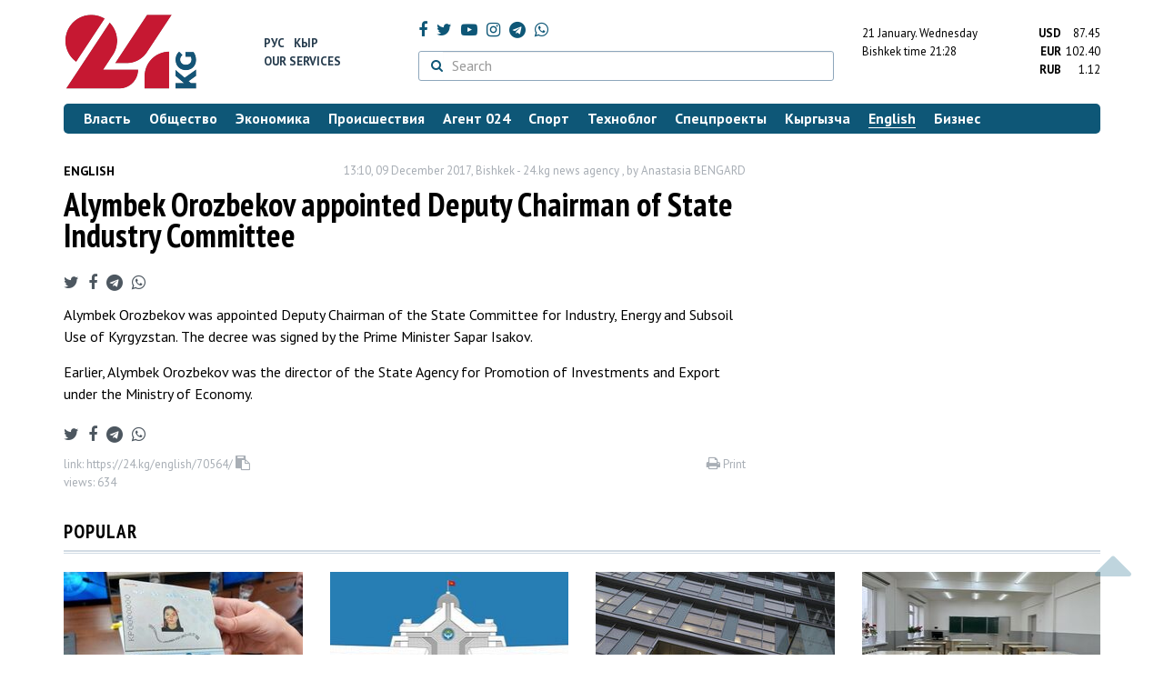

--- FILE ---
content_type: text/html; charset=UTF-8
request_url: https://24.kg/english/70564_Alymbek_Orozbekov_appointed_Deputy_Chairman_of_State_Industry_Committee_/
body_size: 10001
content:
<!DOCTYPE html> <html lang="en-US"> <head> <meta charset="UTF-8"> <meta name="csrf-param" content="_csrf">
<meta name="csrf-token" content="INP1QLPx4uAd85qDKD4LKSBJ3Gm0_zBSBijwHOhZMjBylIR0gpCDuU6V_tdHX3pMGRqmM-KJWAhXfZlypj9XUg=="> <script async src="https://www.googletagmanager.com/gtag/js?id=G-K616MXZCLM"></script> <script> window.dataLayer = window.dataLayer || []; function gtag(){dataLayer.push(arguments);} gtag('js', new Date()); gtag('config', 'G-K616MXZCLM'); </script> <title>Alymbek Orozbekov appointed Deputy Chairman of State Industry Committee - | 24.KG</title> <meta http-equiv="X-UA-Compatible" content="IE=edge"> <meta name="viewport" content="width=device-width, initial-scale=1.0, minimum-scale=1.0, user-scalable=no"/> <meta name="format-detection" content="telephone=no"> <meta name="description" content="Alymbek Orozbekov was appointed Deputy Chairman of the State Committee for Industry, Energy and Subsoil Use of Kyrgyzstan. The decree was signed by the Prime Minister Sapar Isakov.">
<meta name="title" content="Alymbek Orozbekov appointed Deputy Chairman of State Industry Committee ">
<meta name="author" content="Anastasia BENGARD">
<meta property="og:description" content="Alymbek Orozbekov was appointed Deputy Chairman of the State Committee for Industry, Energy and Subsoil Use of Kyrgyzstan. The decree was signed by the Prime Minister Sapar Isakov.">
<meta property="og:title" content="Alymbek Orozbekov appointed Deputy Chairman of State Industry Committee - | 24.KG">
<meta property="og:image" content="https://24.kg/files/media/151/151816.png">
<meta name="image_src" content="https://24.kg/files/media/151/151816.png">
<meta name="twitter:image:src" content="https://24.kg/files/media/151/151816.png">
<meta property="og:url" content="https://24.kg/english/70564_Alymbek_Orozbekov_appointed_Deputy_Chairman_of_State_Industry_Committee_/">
<meta property="og:type" content="article">
<meta property="og:site_name" content="24.kg">
<meta property="article:publisher" content="https://www.facebook.com/www.24.kg">
<meta property="article:published_time" content="2017-12-09T13:10:00+06:00">
<meta property="article:modified_time" content="2017-12-09T13:11:08+06:00">
<meta property="article:section" content="English">
<meta name="twitter:description" content="Alymbek Orozbekov was appointed Deputy Chairman of the State Committee for Industry, Energy and Subsoil Use of Kyrgyzstan. The decree was signed by the Prime Minister Sapar Isakov.">
<meta name="twitter:card" content="summary_large_image">
<meta name="twitter:site" content="@_24_kg">
<meta name="twitter:site:id" content="249014600">
<meta name="twitter:title" content="Alymbek Orozbekov appointed Deputy Chairman of State Industry Committee ">
<meta name="googlebot" content="index">
<meta id="mref" name="referrer" content="origin">
<meta name="keywords" content="новости, новости Кыргызстана, новости Киргизии, Кыргызстан, Бишкек, новости Бишкека, Киргизия, важное, новости сегодня">
<meta name="yandex-verification" content="7ce61452432d0247">
<meta name="yandex-verification" content="ac9b98a71e767119">
<meta name="google-site-verification" content="EZHHOrSGaC9q4eF38uFeqq1kTts6aYeNxX_NCqwI2xE">
<meta property="fb:app_id" content="942470665830749">
<meta property="og:locale" content="ru_ru">
<link href="https://24.kg/english/70564_Alymbek_Orozbekov_appointed_Deputy_Chairman_of_State_Industry_Committee_/amp/" rel="amphtml">
<link href="/assets/7a772a43/images/ico/apple-touch-icon.png" rel="apple-touch-icon" sizes="72x72">
<link type="image/png" href="/assets/7a772a43/images/ico/favicon-32x32.png" rel="icon" sizes="32x32">
<link type="image/png" href="/assets/7a772a43/images/ico/favicon-16x16.png" rel="icon" sizes="16x16">
<link href="/assets/7a772a43/images/ico/manifest.json" rel="manifest">
<link href="/assets/7a772a43/images/ico/safari-pinned-tab.svg" rel="mask-icon" color="#5bbad5">
<link href="/assets/7a772a43/images/ico/favicon.ico" rel="shortcut icon">
<link rel="msapplication-config" content="/assets/7a772a43/images/ico/browserconfig.xml">
<link rel="theme-color" content="#ffffff">
<link type="application/rss+xml" href="/oshskie_sobytija/rss/" title="Ошские события" rel="alternate">
<link type="application/rss+xml" href="/vybory/rss/" title="Выборы" rel="alternate">
<link type="application/rss+xml" href="/politika/rss/" title="Политика" rel="alternate">
<link type="application/rss+xml" href="/parlament/rss/" title="Парламент" rel="alternate">
<link type="application/rss+xml" href="/ekonomika/rss/" title="Экономика" rel="alternate">
<link type="application/rss+xml" href="/obschestvo/rss/" title="Общество" rel="alternate">
<link type="application/rss+xml" href="/ljudi_i_sudby/rss/" title="Люди и судьбы" rel="alternate">
<link type="application/rss+xml" href="/bishkek_24/rss/" title="Бишкек-24" rel="alternate">
<link type="application/rss+xml" href="/velikaja_pobeda/rss/" title="Великая Победа" rel="alternate">
<link type="application/rss+xml" href="/reportazhi/rss/" title="Репортажи" rel="alternate">
<link type="application/rss+xml" href="/kriminal/rss/" title="Криминал" rel="alternate">
<link type="application/rss+xml" href="/proisshestvija/rss/" title="Происшествия" rel="alternate">
<link type="application/rss+xml" href="/biznes_info/rss/" title="Бизнес" rel="alternate">
<link type="application/rss+xml" href="/sport/rss/" title="Спорт" rel="alternate">
<link type="application/rss+xml" href="/kadry/rss/" title="Кадры" rel="alternate">
<link type="application/rss+xml" href="/kultura/rss/" title="Культура" rel="alternate">
<link type="application/rss+xml" href="/pro_kino/rss/" title="Про кино" rel="alternate">
<link type="application/rss+xml" href="/tsentralnaja_azija/rss/" title="Центральная Азия" rel="alternate">
<link type="application/rss+xml" href="/sng/rss/" title="СНГ" rel="alternate">
<link type="application/rss+xml" href="/zdorove/rss/" title="Здоровье" rel="alternate">
<link type="application/rss+xml" href="/v_mire/rss/" title="В мире" rel="alternate">
<link type="application/rss+xml" href="/tehnoblog/rss/" title="Техноблог" rel="alternate">
<link type="application/rss+xml" href="/finansy/rss/" title="Финансы" rel="alternate">
<link type="application/rss+xml" href="/eaes/rss/" title="ЕАЭС" rel="alternate">
<link type="application/rss+xml" href="/vlast/rss/" title="Власть" rel="alternate">
<link type="application/rss+xml" href="/agent_024/rss/" title="Агент 024" rel="alternate">
<link type="application/rss+xml" href="/spetsproekty/rss/" title="Спецпроекты" rel="alternate">
<link href="https://fonts.googleapis.com/css?family=PT+Sans+Narrow:400,700|PT+Sans:400,400i,700,700i|PT+Serif:400,400i,700,700i&amp;amp;subset=cyrillic" rel="stylesheet">
<link href="/assets/368fcb76aa6d9a493e9d85942ee97cf2.css?v=1663139712" rel="stylesheet"> <script>window.yaContextCb = window.yaContextCb || []</script> <script src="https://yandex.ru/ads/system/context.js" async></script> </head> <body > <div class="topBanner hidden-print"> <div class="container"> <div id="e4_w8" data-ox-phs='{"36":{"min":1200},"51":{"min":992,"max":1199},"52":{"min":768,"max":991},"53":{"max":767}}'></div> </div> </div> <div class="bottomBanner hidden-print"> <div class="container"> <a href="#" class="close-banner"><i class="fa fa-times-circle-o"></i></a> <div id="e4_w9" data-ox-phs='{"133":{"min":1200},"134":{"min":992,"max":1199},"135":{"min":768,"max":991},"136":{"max":767}}'></div> </div> </div> <div class="side-banners hidden-print"> <div class="side-banners-item side-banners-left"> <div id="e4_w10" data-ox-phs='{"129":{"min":1200},"130":{"min":992,"max":1199},"131":{"min":768,"max":991}}'></div> </div> <div class="side-banners-item side-banners-right"> <div id="e4_w11" data-ox-phs='{"132":{"min":1200},"130":{"min":992,"max":1199},"131":{"min":768,"max":991}}'></div> </div> </div> <div class="container"> <header class="row hidden-print"> <div class="col-lg-2 col-md-2 col-sm-2 col-xs-5 logo"> <a href="/"> <img class="visible-lg visible-xs" src="/assets/7a772a43/images/logo.png" alt="www.24.kg - KYRGYZSTAN"><img class="visible-md" src="/assets/7a772a43/images/logo-md.png" alt="www.24.kg - KYRGYZSTAN"><img class="visible-sm" src="/assets/7a772a43/images/logo-sm.png" alt="www.24.kg - KYRGYZSTAN"> </a> </div> <div class="col-lg-2 col-md-2 col-sm-2 lang hidden-xs"> <div> <a href="/">Рус</a> <a href="/kyrgyzcha/">Кыр</a> </div> <div><a href="/about/services.html">Our services</a></div> </div> <div class="col-lg-5 col-md-4 col-sm-4 hidden-xs socCont"> <div class="social"> <a target="_blank" href="https://www.facebook.com/www.24.kg/" rel="nofollow"><i class="fa fa-facebook" aria-hidden="true"></i></a> <a target="_blank" href="https://twitter.com/_24_kg" rel="nofollow"><i class="fa fa-twitter" aria-hidden="true"></i></a> <a target="_blank" href="https://www.youtube.com/channel/UCkKzgNm1_pyPPHKigI75MoQ" rel="nofollow"><i class="fa fa-youtube-play" aria-hidden="true"></i></a> <a target="_blank" href="https://www.instagram.com/24_kg/"><i class="fa fa-instagram" aria-hidden="true"></i></a> <a target="_blank" href="https://t.me/news24kg/"><i class="fa fa-telegram" aria-hidden="true"></i></a> <a target="_blank" href="https://wa.me/996555312024"><i class="fa fa-whatsapp" aria-hidden="true"></i></a> </div> <div class="search"> <form id="w12" action="/poisk_po_sajtu/" method="get"> <div class="input-group"> <span class="input-group-btn"> <button class="btn btn-default" type="submit"> <i class="fa fa-search" aria-hidden="true"></i> </button> </span>
<input type="text" id="searchform-text" class="form-control" name="SearchForm[text]" placeholder="Search"> </div> </form></div> </div> <div class="col-lg-3 col-md-4 col-sm-4 col-xs-7"> <div class="lang hidden-lg hidden-md hidden-sm"> <div> <a href="/">Рус</a> <a href="/kyrgyzcha/">Кыр</a> </div> <div><a href="/about/services.html">Our services</a></div> </div> <div class="row"> <div class="col-xs-7 col-sm-7 col-md-8 pdr-0"> <div class="weather"> <span class="hidden-xs"> 21 January. <span style="text-transform: capitalize;"> Wednesday </span> </span> <span class="hidden-sm hidden-md hidden-lg"> 21 jan <span style="text-transform: capitalize;"> wed. </span> </span><br/> <span class="hidden-sm hidden-xs">Bishkek time</span> <span class="hidden-md hidden-lg">Time</span> 21:28
<!-- --> </div> </div> <div class="col-xs-5 col-sm-5 col-md-4 pdl-0 text-right"> <div class="currency " id="currencies"> <div data="87.45"> <b>USD</b><span> 87.45 </span> </div> <div data="102.4"> <b>EUR</b><span> 102.40 </span> </div> <div data="1.12"> <b>RUB</b><span> 1.12 </span> </div> </div>
<div id="currencies_popover" style="display: none"> <table class="table-striped table-hover"> <tr> <td> <b>USD</b> </td> <td> <div> <span>87.45</span> </div> </td> </tr> <tr> <td> <b>EUR</b> </td> <td> <div> <span>102.40</span> </div> </td> </tr> <tr> <td> <b>RUB</b> </td> <td> <div> <span>1.12</span> </div> </td> </tr> <tr> <td> <b>KZT</b> </td> <td> <div> <span>0.17</span> </div> </td> </tr> <tr> <td> <b>UZS</b> </td> <td> <div> <span>0.01</span> </div> </td> </tr> </table>
</div> </div> </div> </div> </header> <nav class="navbar hidden-print" id="menu"> <div class="navbar-header"> <button type="button" class="navbar-toggle menuMenuButton"> <i class="fa fa-align-justify" aria-hidden="true"></i> Categories </button>
<button class="navbar-toggle pull-right searchButton"><i class="fa fa-search" aria-hidden="true"></i></button>
<div id="searchForm"> <div class="title"><i class="fa fa-search" aria-hidden="true"></i> Search <span class="close closeSearchForm"><i class="fa fa-times" aria-hidden="true"></i></span> </div> <form id="w13" action="/poisk_po_sajtu/" method="get">
<input type="text" id="searchform-text" class="form-control" name="SearchForm[text]" placeholder="Search"> <button type="submit" class="btn btn-default">Find</button> </form></div> </div> <div id="mainMenu"> <div class="title hidden-sm hidden-md hidden-lg"><i class="fa fa-bars" aria-hidden="true"></i> Categories <span class="close closeMainMenu"><i class="fa fa-times" aria-hidden="true"></i></span> </div> <ul class="nav navbar-nav"><li><a href="/vlast/"><span>Власть</span></a></li>
<li><a href="/obschestvo/"><span>Общество</span></a></li>
<li><a href="/ekonomika/"><span>Экономика</span></a></li>
<li><a href="/proisshestvija/"><span>Происшествия</span></a></li>
<li><a href="/agent_024/"><span>Агент 024</span></a></li>
<li><a href="/sport/"><span>Спорт</span></a></li>
<li><a href="/tehnoblog/"><span>Техноблог</span></a></li>
<li><a href="/spetsproekty/"><span>Спецпроекты</span></a></li>
<li><a href="/kyrgyzcha/"><span>Кыргызча</span></a></li>
<li class="active"><a href="/english/"><span>English</span></a></li>
<li><a href="/biznes_info/"><span>Бизнес</span></a></li></ul> </div><!-- /.navbar-collapse --> </nav> <div class="row"> <div class="col-xs-12"> <div id="e4_w14" class="mgb20 hidden-print" data-ox-phs='{"37":{"min":1200},"54":{"min":992,"max":1199},"55":{"min":768,"max":991},"56":{"max":767}}'></div> <div id="e4_w15" class="mgb20 hidden-print" data-ox-phs='{"112":{"min":1200},"113":{"min":992,"max":1199},"114":{"min":768,"max":991},"115":{"max":767}}'></div> </div> </div> <div class="row" id="content-wrapper"> <div class="col-sm-8 col-xs-12"> <script type="application/ld+json"> {"@context":"https:\/\/schema.org","@type":"BreadcrumbList","itemListElement":[{"@type":"ListItem","position":1,"name":"English","item":"https:\/\/24.kg\/english\/"},{"@type":"ListItem","position":2,"name":"Alymbek Orozbekov appointed Deputy Chairman of State Industry Committee ","item":"https:\/\/24.kg\/english\/70564_Alymbek_Orozbekov_appointed_Deputy_Chairman_of_State_Industry_Committee_\/"}]} </script> <div itemscope itemtype="http://schema.org/NewsArticle" itemid="https://24.kg/english/70564_Alymbek_Orozbekov_appointed_Deputy_Chairman_of_State_Industry_Committee_/"> <meta itemprop="dateModified" content="2017-12-09\"/> <meta itemprop="headline" content="Alymbek Orozbekov appointed Deputy Chairman of State Industry Committee "/> <div class="row"> <div itemprop="articleSection" class="col-xs-4 newsCat"> <a href="/english/"> English </a> </div> <div class="col-xs-8 text-right newsDate hidden-xs"><span itemprop='datePublished' content='2017-12-09\'>13:10, 09 December 2017</span>, Bishkek - <span itemprop='publisher' itemscope itemtype='http://schema.org/Organization'><span itemprop='name'>24.kg news agency</span><meta itemprop='address' content='720001, Kyrgyz Republic, Bishkek, Manaschy Sagynbay st, 77'><meta itemprop='telephone' content='+996 (312) 66-01-88'><span itemprop='logo' itemscope itemtype='http://schema.org/ImageObject'>
<link itemprop='contentUrl' href='https://24.kg/assets/7a772a43/images/logo.png'>
<link itemprop='url' href='https://24.kg/assets/7a772a43/images/logo.png'>
</span></span>, by <span itemprop='author' itemscope itemtype='http://schema.org/Person'><span itemprop='name' class='text-nowrap'>Anastasia BENGARD</span></span></div> </div> <h1 itemprop="name" class="newsTitle">Alymbek Orozbekov appointed Deputy Chairman of State Industry Committee </h1> <div class="row"> <div class="col-xs-12 newsDate hidden-sm hidden-md hidden-lg"><span itemprop='datePublished' content='2017-12-09\'>13:10, 09 December 2017</span>, Bishkek - <span itemprop='publisher' itemscope itemtype='http://schema.org/Organization'><span itemprop='name'>24.kg news agency</span><meta itemprop='address' content='720001, Kyrgyz Republic, Bishkek, Manaschy Sagynbay st, 77'><meta itemprop='telephone' content='+996 (312) 66-01-88'><span itemprop='logo' itemscope itemtype='http://schema.org/ImageObject'>
<link itemprop='contentUrl' href='https://24.kg/assets/7a772a43/images/logo.png'>
<link itemprop='url' href='https://24.kg/assets/7a772a43/images/logo.png'>
</span></span>, by <span itemprop='author' itemscope itemtype='http://schema.org/Person'><span itemprop='name' class='text-nowrap'>Anastasia BENGARD</span></span></div> </div> <span itemprop='image' itemscope itemtype='http://schema.org/ImageObject'>
<meta itemprop='width' content='750'/>
<meta itemprop='height' content='565'/>
<link itemprop='contentUrl' href='https://24.kg/files/media/151/151816.png'/>
<link itemprop='url' href='https://24.kg/files/media/151/151816.png'/>
</span>
<noindex> <div class="row hidden-print"> <div class="col-xs-12 social social-links"> <a rel="nofollow" target="_blank" href="https://twitter.com/intent/tweet?text=Alymbek Orozbekov appointed Deputy Chairman of State Industry Committee &url=https://24.kg/english/70564/"><i class="fa fa-twitter" aria-hidden="true"></i></a> <a rel="nofollow" target="_blank" href="https://www.facebook.com/dialog/feed?app_id=942470665830749&redirect_uri=https://24.kg/english/70564/&link=https://24.kg/english/70564/"><i class="fa fa-facebook" aria-hidden="true"></i></a> <a rel="nofollow" target="_blank" href="https://telegram.me/share/url?url=https://24.kg/english/70564/&text=Alymbek Orozbekov appointed Deputy Chairman of State Industry Committee "><i class="fa fa-telegram" aria-hidden="true"></i></a> <a rel="nofollow" target="_blank" href="https://wa.me/?text=https://24.kg/english/70564/"><i class="fa fa-whatsapp" aria-hidden="true"></i></a> </div> </div>
</noindex> <div class="cont" itemprop="articleBody"> <p>Alymbek Orozbekov was appointed Deputy Chairman of&nbsp;the State Committee for Industry, Energy and Subsoil Use of&nbsp;Kyrgyzstan. The decree was signed by&nbsp;the Prime Minister Sapar Isakov.</p>
<p>Earlier, Alymbek Orozbekov was the director of&nbsp;the State Agency for Promotion of&nbsp;Investments and Export under the Ministry of&nbsp;Economy.</p> </div>
<noindex> <div class="row hidden-print"> <div class="col-xs-12 social social-links"> <a rel="nofollow" target="_blank" href="https://twitter.com/intent/tweet?text=Alymbek Orozbekov appointed Deputy Chairman of State Industry Committee &url=https://24.kg/english/70564/"><i class="fa fa-twitter" aria-hidden="true"></i></a> <a rel="nofollow" target="_blank" href="https://www.facebook.com/dialog/feed?app_id=942470665830749&redirect_uri=https://24.kg/english/70564/&link=https://24.kg/english/70564/"><i class="fa fa-facebook" aria-hidden="true"></i></a> <a rel="nofollow" target="_blank" href="https://telegram.me/share/url?url=https://24.kg/english/70564/&text=Alymbek Orozbekov appointed Deputy Chairman of State Industry Committee "><i class="fa fa-telegram" aria-hidden="true"></i></a> <a rel="nofollow" target="_blank" href="https://wa.me/?text=https://24.kg/english/70564/"><i class="fa fa-whatsapp" aria-hidden="true"></i></a> </div> </div>
</noindex> <div class="row mgb30 hidden-print"> <div class="col-xs-12 col-sm-8 newsLink">link: <span id="article-link">https://24.kg/english/70564/</span> <a href="javascript:;" class="clipboard" data-clipboard-target="#article-link" data-title="Link copied" style="font-size: 13px" ><i class="fa fa-clipboard"></i></a> <br/> views: 634 </div> <div class="col-xs-12 col-sm-4 text-right newsPrintLink"> <a href="javascript:window.print();"><i class="fa fa-print" aria-hidden="true"></i> Print </a> </div> </div>
</div>
<div class="row"> <div class="col-lg-12"> <div id="e4_w0" class="mgb40 hidden-print" data-ox-phs='{"50":{"min":1200},"93":{"min":992,"max":1199},"94":{"min":768,"max":991},"95":{"max":767}}'></div> </div>
</div>
<div class="row"> <div class="col-lg-12"> <div id="e4_w1" class="mgb40 hidden-print" data-ox-phs='{"141":{"min":1200},"142":{"min":992,"max":1199},"143":{"min":768,"max":991},"144":{"max":767}}'></div> </div>
</div>
<div class="row"> <div class="col-xs-12"> <div id="e4_w2" class="mgb20 hidden-print" data-ox-phs='{"96":{"min":1200},"97":{"min":992,"max":1199},"98":{"min":768,"max":991},"99":{"max":767}}'></div> </div>
</div>
<div class="row"> <div class="col-xs-12"> <div id="e4_w3" class="mgb20 hidden-print" data-ox-phs='{"100":{"min":1200},"101":{"min":992,"max":1199},"102":{"min":768,"max":991},"103":{"max":767}}'></div> </div>
</div> </div> <div class="col-sm-4 hidden-xs hidden-print"> <div id="e4_w4" class="mgb40 hidden-print" data-ox-phs='{"47":{"min":1200},"84":{"min":992,"max":1199},"85":{"min":768,"max":991},"86":{"max":767}}'></div> <div id="e4_w5" class="mgb40 hidden-print" data-ox-phs='{"48":{"min":1200},"87":{"min":992,"max":1199},"88":{"min":768,"max":991},"89":{"max":767}}'></div> <div id="scrollable-banners"> <div id="e4_w6" class="mgb40 hidden-print" data-ox-phs='{"49":{"min":1200},"90":{"min":992,"max":1199},"91":{"min":768,"max":991},"92":{"max":767}}'></div><div id="e4_w7" class="mgb40 hidden-print" data-ox-phs='{"137":{"min":1200},"138":{"min":992,"max":1199},"139":{"min":768,"max":991},"140":{"max":767}}'></div> </div> </div> </div> <div class="hidden-print">
<div class="row"> <div class="col-xs-12"> <div class="lineTitle"> Popular <div class="line"></div> </div> </div>
</div>
<div class="row blockNews"> <div class="row"> <div class="col-sm-3 col-xs-6 "> <a href="/english/358244_Rules_for_passport_issuance_and_citizen_registration_simplified_in_Kyrgyzstan/" class="title"> <img src="/thumbnails/99fbe/db86f/420350_w263_h198.jpg" alt="Rules for passport issuance and citizen registration simplified in Kyrgyzstan"> <span>Rules for passport issuance and citizen registration simplified in Kyrgyzstan</span> </a> </div> <div class="col-sm-3 col-xs-6 "> <a href="/english/358264_Cabinet_adopts_five-year_strategy_to_reform_corporate_reporting_and_auditing/" class="title"> <img src="/thumbnails/712b0/eb76a/420346_w263_h198.jpg" alt="Cabinet adopts five-year strategy to reform corporate reporting and auditing"> <span>Cabinet adopts five-year strategy to reform corporate reporting and auditing</span> </a> </div> <div class="col-xs-12 visible-xs"></div> <div class="col-sm-3 col-xs-6 "> <a href="/english/358259_Kyrgyzstan_updates_procedure_for_selecting_candidates_for_EEC_/" class="title"> <img src="/thumbnails/9846d/b0e02/420349_w263_h198.jpg" alt="Kyrgyzstan updates procedure for selecting candidates for EEC "> <span>Kyrgyzstan updates procedure for selecting candidates for EEC </span> </a> </div> <div class="col-sm-3 col-xs-6 "> <a href="/english/358263_Cabinet_approves_standard_charter_for_colleges_and_lyceums/" class="title"> <img src="/thumbnails/924dd/060fd/420351_w263_h198.jpg" alt="Cabinet approves standard charter for colleges and lyceums"> <span>Cabinet approves standard charter for colleges and lyceums</span> </a> </div> <div class="col-xs-12 visible-xs"></div> </div> </div>
<div class="row hidden-xs hidden-sm"> <div class="col-xs-12"> <!-- SVK-Native --> <script type="text/javascript" data-key="0314ae78de42f6db7888cb0aa9e0b80e"> (function(w, a) { (w[a] = w[a] || []).push({ 'script_key': '0314ae78de42f6db7888cb0aa9e0b80e', 'settings': { 'w': 16313 } }); if(!window['_SVKNative_embed']) { var node = document.createElement('script'); node.type = 'text/javascript'; node.async = true; node.src = '//widget.svk-native.ru/js/embed.js'; (document.getElementsByTagName('head')[0] || document.getElementsByTagName('body')[0]).appendChild(node); } else { window['_SVKNative_embed'].initWidgets(); } })(window, '_svk_n_widgets'); </script> <!-- /SVK-Native --> </div>
</div>
<div class="row hidden-md hidden-lg"> <div class="col-xs-12"> <!-- SVK-Native --> <script type="text/javascript" data-key="3b86e315ae7833fe33a2bcdc954aacee"> (function(w, a) { (w[a] = w[a] || []).push({ 'script_key': '3b86e315ae7833fe33a2bcdc954aacee', 'settings': { 'w': 16314 } }); if(!window['_SVKNative_embed']) { var node = document.createElement('script'); node.type = 'text/javascript'; node.async = true; node.src = '//widget.svk-native.ru/js/embed.js'; (document.getElementsByTagName('head')[0] || document.getElementsByTagName('body')[0]).appendChild(node); } else { window['_SVKNative_embed'].initWidgets(); } })(window, '_svk_n_widgets'); </script> <!-- /SVK-Native --> </div>
</div> </div> </div> <footer class="footer"> <div class="container"> <ul class="nav hidden-print"><li><a href="/vlast/">Власть</a></li>
<li><a href="/obschestvo/">Общество</a></li>
<li><a href="/ekonomika/">Экономика</a></li>
<li><a href="/proisshestvija/">Происшествия</a></li>
<li><a href="/sport/">Спорт</a></li>
<li><a href="/whatsapp/">Агент 024</a></li>
<li><a href="/tehnoblog/">Техноблог</a></li>
<li><a href="/kyrgyzcha/">Кыргызча</a></li>
<li class="active"><a href="/english/">English</a></li>
<li><a href="/biznes_info/">Бизнес</a></li>
<li><a href="/video/">Видео</a></li></ul> <div class="row"> <div class="col-lg-9 col-md-9 col-sm-8 col-xs-12"> <div class="contact"> <div><i class="fa fa-phone" aria-hidden="true"></i><span>Phone <a href="callto://+996312660188">+996 (312) 66-01-88</a></span></div> <div><i class="fa fa-envelope" aria-hidden="true"></i><span>email <a href="mailto:info@24.kg">info@24.kg</a></span> </div> </div> </div> <div class="col-lg-3 col-md-3 col-sm-4 hidden-xs hidden-print text-right"> <a href="https://yandex.ru/cy?base=0&amp;host=24.kg"><img src="//www.yandex.ru/cycounter?24.kg" width="88" height="31" alt="Индекс цитирования" border="0"/></a>. <!-- Yandex.Metrika informer --> <a href="https://metrika.yandex.ru/stat/?id=22715299&amp;from=informer" target="_blank" rel="nofollow"><img src="//informer.yandex.ru/informer/22715299/3_0_FFFFFFFF_FFFFFFFF_0_pageviews" style="width:88px; height:31px; border:0;" alt="Яндекс.Метрика" title="Яндекс.Метрика: данные за сегодня (просмотры, визиты и уникальные посетители)"/></a> <!-- /Yandex.Metrika informer --> <!-- Yandex.Metrika counter --> <noscript> <div><img src="//mc.yandex.ru/watch/22715299" style="position:absolute; left:-9999px;" alt=""/> </div> </noscript> <!-- /Yandex.Metrika counter --> </div> </div> <div class="row copy"> <div class="col-xs-12"> © «24.kg» News Agency. All rights reserved. All information on this web-site is intended for personal use only and is not a subject to be copied and/or transmitted in any other form other than in reference to the «24.kg» News Agency. +18 <br/><br/> Кыргызстан, 720001, г. Бишкек, ул.Манасчы Сагымбая, 77 +996 312 660188 </div> </div> </div> <div class="visible-xs"></div> </footer> <div id="scroller" class="hidden-print"> <i class="fa fa-caret-up"></i> </div> <div id="e4_w16" class="flscrn" data-ox-phs='{"145":{"min":1200},"146":{"min":992,"max":1199},"147":{"min":768,"max":991},"148":{"max":767}}'></div> <div style="display:none;"> <script language="javascript" type="text/javascript"> java = "1.0"; java1 = "" + "refer=" + escape(document.referrer) + "&amp;page=" + escape(window.location.href); document.cookie = "astratop=1; path=/"; java1 += "&amp;c=" + (document.cookie ? "yes" : "now"); </script> <script language="javascript1.1" type="text/javascript"> java = "1.1"; java1 += "&amp;java=" + (navigator.javaEnabled() ? "yes" : "now"); </script> <script language="javascript1.2" type="text/javascript"> java = "1.2"; java1 += "&amp;razresh=" + screen.width + 'x' + screen.height + "&amp;cvet=" + (((navigator.appName.substring(0, 3) == "Mic")) ? screen.colorDepth : screen.pixelDepth); </script> <script language="javascript1.3" type="text/javascript">java = "1.3"</script> <script language="javascript" type="text/javascript"> java1 += "&amp;jscript=" + java + "&amp;rand=" + Math.random(); document.write("<a href='//www.net.kg/stat.php?id=1839&amp;fromsite=1839' target='_blank'>" + "<img src='//www.net.kg/img.php?id=1839&amp;" + java1 + "' border='0' alt='WWW.NET.KG' width='0' height='0' /></a>"); </script> <noscript> <a href='//www.net.kg/stat.php?id=1839&amp;fromsite=1839' target='_blank'><img src="//www.net.kg/img.php?id=1839" border='0' alt='WWW.NET.KG' width='0' height='0'/></a> </noscript> </div> <div class="widget-last-news" data-state="closed"> <div class="container widget-last-news-inner"> <div class="row lineNews"> <div class="hidden-xs hidden-sm col-md-2"> <div class="lineTitle"> <a href="/">News brief</a> </div> </div> <div class="col-xs-12 col-md-10"> <a href="#" title="Показать ещё" class="widget-last-news-toggler fa fa-angle-down"></a> <div class="widget-last-news-list"> <div class="lineDate"> 21 January, Wednesday </div> <div class="one"> <div class="time">17:14</div> <div class="title"> <a data-pjax="0" href="/english/358768_EBRD_to_provide_loan_for_power_line_construction_between_Kemin_and_Balykchy/" class="title-link"> <span class="full">EBRD to provide loan for power line construction between Kemin and Balykchy</span> <span class="short">EBRD to provide loan for power line construction betwee...</span> </a> <a data-pjax="0" href="/english/358768_EBRD_to_provide_loan_for_power_line_construction_between_Kemin_and_Balykchy/" title="фото"><i class="fa fa-camera" aria-hidden="true"></i></a> </div> </div> <div class="one"> <div class="time">17:06</div> <div class="title"> <a data-pjax="0" href="/english/358764_First_15_domestic_abusers_in_Bishkek_receive_electronic_bracelets/" class="title-link"> <span>First 15 domestic abusers in Bishkek receive electronic bracelets</span> </a> <a data-pjax="0" href="/english/358764_First_15_domestic_abusers_in_Bishkek_receive_electronic_bracelets/" title="фото"><i class="fa fa-camera" aria-hidden="true"></i></a> </div> </div> <div class="one"> <div class="time">16:56</div> <div class="title"> <a data-pjax="0" href="/english/358760_Assets_of_Kyrgyzstans_banks_exceed_1_trillion_soms/" class="title-link"> <span>Assets of Kyrgyzstan’s banks exceed 1 trillion soms</span> </a> </div> </div> <div class="one"> <div class="time">16:47</div> <div class="title"> <a data-pjax="0" href="/english/358759__New_head_of_Chui_district_appointed_following_scandal/" class="title-link"> <span> New head of Chui district appointed following scandal</span> </a> <a data-pjax="0" href="/english/358759__New_head_of_Chui_district_appointed_following_scandal/" title="фото"><i class="fa fa-camera" aria-hidden="true"></i></a> </div> </div> <div class="one"> <div class="time">16:37</div> <div class="title"> <a data-pjax="0" href="/english/358757__AgroDialogue-2026_Forum_to_be_held_in_Bishkek/" class="title-link"> <span> AgroDialogue-2026 Forum to be held in Bishkek</span> </a> </div> </div> <div class="one hidden-xs hidden-sm"> <div class="time">16:20</div> <div class="title"> <a data-pjax="0" href="/english/358756_Bean_processing_plant_for_1_billion_soms_to_be_built_in_Talas_region/" class="title-link"> <span>Bean processing plant for 1 billion soms to be built in Talas region</span> </a> </div> </div> <div class="one hidden-xs hidden-sm"> <div class="time">16:15</div> <div class="title"> <a data-pjax="0" href="/english/358755_Weather_forecast_for_January_2225_in_Bishkek/" class="title-link"> <span>Weather forecast for January 22–25 in Bishkek</span> </a> </div> </div> <div class="one hidden-xs hidden-sm"> <div class="time">15:41</div> <div class="title"> <a data-pjax="0" href="/english/358747_Over_400_million_soms_to_be_spent_on_road_construction_in_Pervomaisky_district/" class="title-link"> <span>Over 400 million soms to be spent on road construction in Pervomaisky district</span> </a> </div> </div> <div class="one hidden-xs hidden-sm"> <div class="time">15:31</div> <div class="title"> <a data-pjax="0" href="/english/358744__18_minors_commit_suicide_in_Jalal-Abad_region_in_2025/" class="title-link"> <span> 18 minors commit suicide in Jalal-Abad region in 2025</span> </a> </div> </div> <div class="one hidden-xs hidden-sm"> <div class="time">14:37</div> <div class="title"> <a data-pjax="0" href="/english/358739__Daniyar_Bapyshov_appointed_Director_of_Urban_Development_Department/" class="title-link"> <span> Daniyar Bapyshov appointed Director of Urban Development Department</span> </a> </div> </div> </div> </div> </div> </div> </div> <script src="/assets/cf237608c3250a952ef56665ce15299e.js?v=1663139711"></script>
<script src="/assets/be6abd9f/src/jquery.autocomplete.js?v=1654115673"></script>
<script src="//ox.24.kg/www/delivery/spcjs.php?id=2&amp;amp;target=_blank"></script>
<script src="/assets/ea6eda4/js/render.js?v=1570777467"></script>
<script>(function(i,s,o,g,r,a,m){i['GoogleAnalyticsObject']=r;i[r]=i[r]||function(){
(i[r].q=i[r].q||[]).push(arguments)},i[r].l=1*new Date();a=s.createElement(o),
m=s.getElementsByTagName(o)[0];a.async=1;a.src=g;m.parentNode.insertBefore(a,m)
})(window,document,'script','//www.google-analytics.com/analytics.js','ga');
ga('create', 'UA-29049490-1', 'auto');
ga('send', 'pageview');
ga('require', 'displayfeatures'); (function (d, w, c) { (w[c] = w[c] || []).push(function () { try { w.yaCounter22715299 = new Ya.Metrika({ id: 22715299, webvisor: true, clickmap: true, trackLinks: true, accurateTrackBounce: true }); } catch (e) { } }); var n = d.getElementsByTagName("script")[0], s = d.createElement("script"), f = function () { n.parentNode.insertBefore(s, n); }; s.type = "text/javascript"; s.async = true; s.src = (d.location.protocol == "https:" ? "https:" : "http:") + "//mc.yandex.ru/metrika/watch.js"; if (w.opera == "[object Opera]") { d.addEventListener("DOMContentLoaded", f, false); } else { f(); } })(document, window, "yandex_metrika_callbacks");</script>
<script>jQuery(function ($) { $('.social-links a').on('click', function(e){ e.preventDefault(); window.open($(this).attr('href'),'', 'menubar=no,toolbar=no,resizable=yes,scrollbars=yes,height=600,width=600'); });
jQuery('#w12').yiiActiveForm([{"id":"searchform-text","name":"text","container":".field-searchform-text","input":"#searchform-text","validate":function (attribute, value, messages, deferred, $form) {yii.validation.string(value, messages, {"message":"Искать по фразе must be a string.","skipOnEmpty":1});}}], []);
jQuery('#w13').yiiActiveForm([{"id":"searchform-text","name":"text","container":".field-searchform-text","input":"#searchform-text","validate":function (attribute, value, messages, deferred, $form) {yii.validation.string(value, messages, {"message":"Искать по фразе must be a string.","skipOnEmpty":1});}}], []);
});</script> <div id="css-loaded"></div> </body> </html>